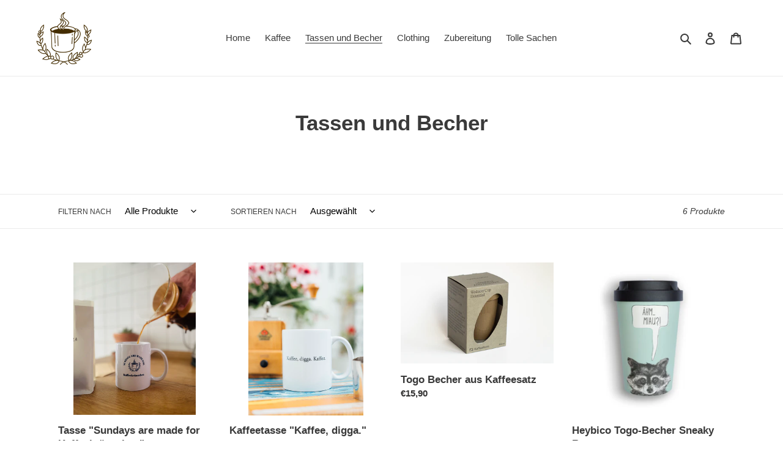

--- FILE ---
content_type: text/javascript
request_url: https://kaffeekraenzchen.shop/cdn/shop/t/1/assets/globo.formbuilder.index.js?v=128571548183742216111615997143
body_size: 1063
content:
var globoFormbuilder=function(e){function t(t){for(var r,o,i=t[0],l=t[1],c=0,a=[];c<i.length;c++)o=i[c],Object.prototype.hasOwnProperty.call(n,o)&&n[o]&&a.push(n[o][0]),n[o]=0;for(r in l)Object.prototype.hasOwnProperty.call(l,r)&&(e[r]=l[r]);for(u&&u(t);a.length;)a.shift()()}var r={},n={3:0};function o(t){if(r[t])return r[t].exports;var n=r[t]={i:t,l:!1,exports:{}};return e[t].call(n.exports,n,n.exports,o),n.l=!0,n.exports}o.e=function(e){var t=[],r=n[e];if(0!==r)if(r)t.push(r[2]);else{var i=new Promise((function(t,o){r=n[e]=[t,o]}));t.push(r[2]=i);var l,c=document.createElement("script");c.charset="utf-8",c.timeout=120,o.nc&&c.setAttribute("nonce",o.nc),c.src=function(e){return o.p+"globo.formbuilder.bundle."+({0:"engine",1:"flatpickr",2:"index",4:"vendors-engine",5:"vendors-flatpickr",6:"vendors-index"}[e]||e)+"."+{0:"b51dd7c53b79d3166176",1:"babcccd5f1fc3539e2c2",2:"7c6aa5e276d57df05758",4:"e6e0cde2d9b41d890f3d",5:"14453b4be91705f487c1",6:"f8e3e8d0e0c8b3491b9c"}[e]+".js"}(e);var u=new Error;l=function(t){c.onerror=c.onload=null,clearTimeout(a);var r=n[e];if(0!==r){if(r){var o=t&&("load"===t.type?"missing":t.type),i=t&&t.target&&t.target.src;u.message="Loading chunk "+e+" failed.\n("+o+": "+i+")",u.name="ChunkLoadError",u.type=o,u.request=i,r[1](u)}n[e]=void 0}};var a=setTimeout((function(){l({type:"timeout",target:c})}),12e4);c.onerror=c.onload=l,document.head.appendChild(c)}return Promise.all(t)},o.m=e,o.c=r,o.d=function(e,t,r){o.o(e,t)||Object.defineProperty(e,t,{enumerable:!0,get:r})},o.r=function(e){"undefined"!=typeof Symbol&&Symbol.toStringTag&&Object.defineProperty(e,Symbol.toStringTag,{value:"Module"}),Object.defineProperty(e,"__esModule",{value:!0})},o.t=function(e,t){if(1&t&&(e=o(e)),8&t)return e;if(4&t&&"object"==typeof e&&e&&e.__esModule)return e;var r=Object.create(null);if(o.r(r),Object.defineProperty(r,"default",{enumerable:!0,value:e}),2&t&&"string"!=typeof e)for(var n in e)o.d(r,n,function(t){return e[t]}.bind(null,n));return r},o.n=function(e){var t=e&&e.__esModule?function(){return e.default}:function(){return e};return o.d(t,"a",t),t},o.o=function(e,t){return Object.prototype.hasOwnProperty.call(e,t)},o.p="",o.oe=function(e){throw console.error(e),e};var i=window.webpackJsonpgloboFormbuilder=window.webpackJsonpgloboFormbuilder||[],l=i.push.bind(i);i.push=t,i=i.slice();for(var c=0;c<i.length;c++)t(i[c]);var u=l;return o(o.s=1)}([function(e,t,r){"use strict";r.d(t,"a",(function(){return n})),r.d(t,"b",(function(){return o})),r.d(t,"c",(function(){return i}));const n=function(e,t){let r,n;for(["matches","webkitMatchesSelector","mozMatchesSelector","msMatchesSelector","oMatchesSelector"].some((function(e){return"function"==typeof document.body[e]&&(r=e,!0)}));e;){if((n=e.parentElement)&&n[r](t))return n;e=n}return null},o=function(e,t){const r=document.querySelectorAll(e);return Array.prototype.filter.call(r,(function(e){return RegExp(t).test(e.textContent)}))},i=function(e){let t=[...e];for(var r=0;r<e.length;r++){let o=!1;for(var n=0;n<=e.length;n++)e[r].contains(e[n])&&!e[n].contains(e[r])&&(o=!0);o&&(t[r]=!1)}return t}},function(e,t,r){"use strict";r.r(t);var n=r(0);const{log:o}=console;window.l=o;var i=window.Globo||{};i.FormBuilder=i.FormBuilder||{},r.p=i.FormBuilder.__webpack_public_path__,i.FormBuilder={initialize:async function(){let e={};document.querySelectorAll(".globo-formbuilder").forEach(t=>{const r=t.getAttribute("data-id");t.setAttribute("id","globo-formbuilder-"+r),e[r]=e[r]?[...e[r],t]:[t]});let t=Object(n.b)("div,p","{formbuilder:");t=Object(n.c)(t);const r=/{formbuilder:(.*)}/g;if(t.forEach(t=>{let n;for(;null!==(n=r.exec(t.textContent));)if(n.index===r.lastIndex&&r.lastIndex++,n.length){const r=n[1];e[r]=e[r]?[...e[r],t]:[t]}}),Object.keys(e).length){const t=[this.loadMainScript()];Object.keys(e).map(e=>{if(this.assetFormUrls[e]){const r=import(`${this.assetFormUrls[e]}`);t.push(r)}}),Promise.all(t).then(t=>{const{default:r}=t[0];Object.assign(this,r),Object.keys(e).map(t=>{void 0!==this.forms[t]&&this.renderForm(t,e[t])})})}},loadMainScript:()=>Promise.all([r.e(6),r.e(2)]).then(r.bind(null,2)),...i.FormBuilder};const l=document.getElementsByTagName("head")[0].innerHTML;if(l&&l.indexOf("globo.formbuilder.init.js")>=0)i.FormBuilder.initialize();else{const e=document.querySelector("body");e&&e.innerHTML.indexOf("globo.formbuilder.init.js")>=0&&!e.classList.contains("globo-formbuilder-admin-preview")&&i.FormBuilder.initialize()}}]);